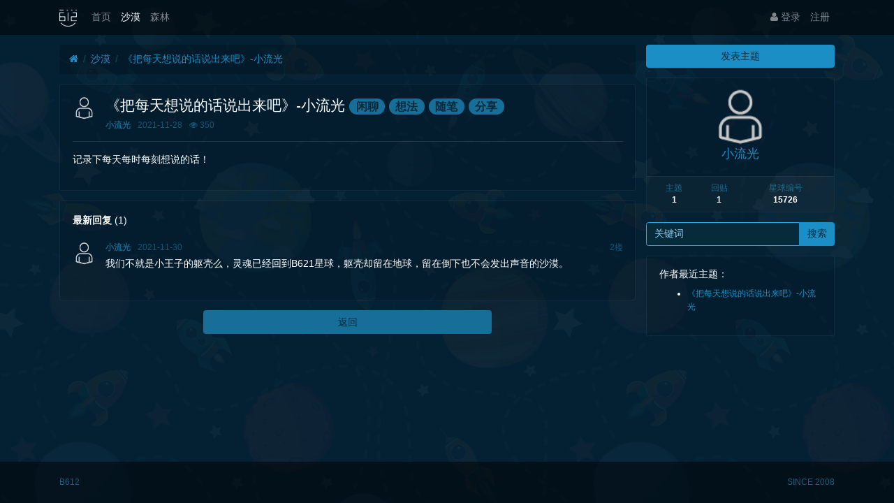

--- FILE ---
content_type: text/html; charset=utf-8
request_url: http://b612.cc/thread-6636.htm
body_size: 5017
content:

<!DOCTYPE html>
<html lang="zh-cn">
<head>
	
		
	
	
	<meta charset="utf-8">
	<meta name="viewport" content="width=device-width, initial-scale=1">
	
	
	<meta name="description" content="《把每天想说的话说出来吧》-小流光" />
	<meta name="renderer" content="webkit">
	<meta http-equiv="X-UA-Compatible" content="IE=Edge,chrome=1" >
	<meta http-equiv="Cache-Control" content="no-transform"/>
	<meta http-equiv="Cache-Control" content="no-siteapp"/>
	<meta name="viewport" content="width=device-width,initial-scale=1.0,minimum-scale=1.0,maximum-scale=1.0,user-scalable=no">
	<title>《把每天想说的话说出来吧》-小流光-沙漠-B612星球</title>
	
	
	
	<link rel="shortcut icon" href="view/img/favicon.ico" />
	<link rel="icon" sizes="32x32" href="view/img/favicon.ico">
	<link rel="Bookmark" href="view/img/favicon.ico" />
	
	<style>
table.nav_tag_list {margin-bottom: 0.2rem;}
table.nav_tag_list td {padding: 0.3rem;}
table.nav_tag_list td a{margin-right: 0.2rem;}
.nav_tag_list .active {font-weight: normal}
.tag_option {
        border: 1px solid #bbb; padding: 1px 10px; border-radius: 10px; text-decoration: none;
}
.tag_option:active, .tag_option.active {
        border: 1px solid #000; background: #000; color: #fff; text-decoration: none;
}
</style>		<link rel="stylesheet" href="plugin/xn_theme_dark/css/bootstrap.css?1.0">
	
	
			<link rel="stylesheet" href="plugin/xn_theme_dark/css/bootstrap-bbs.css?1.0">
	<link rel="stylesheet" href="plugin/huux_notice/view/css/huux-notice.css" name="huux_notice">
	
	<style>
.haya-post-info-username.today .username {
	color: var(--danger) !important;
}
.haya-post-info-username.today .date {
	color: var(--danger) !important;
}
</style>

	
</head>

<body>
	
	
	
			
	<header class="navbar navbar-expand-lg navbar-dark bg-dark" id="header">
		<div class="container">
			<button class="navbar-toggler" type="button" data-toggle="collapse" data-target="#nav" aria-controls="navbar_collapse" aria-expanded="false" aria-label="展开菜单">
				<span class="navbar-toggler-icon"></span>
			</button>
			
			
			
			<a class="navbar-brand text-truncate" href="forum-2.htm">
				<img src="view/img/logo.png" class="logo-2">
									<span class="hidden-lg">沙漠</span>
							</a>
			
			
			
							<a class="navbar-brand hidden-lg" href="user-login.htm" aria-label="登录"> <i class="icon-user icon"></i></a> 
						
			
			
			<div class="collapse navbar-collapse" id="nav">
				<!-- 左侧：版块 -->
				<ul class="navbar-nav mr-auto">
					
					<li class="nav-item home" fid="0" data-active="fid-0"><a class="nav-link" href="."><i class="icon-home d-md-none"></i> 首页</a></li>
					
										
					<li class="nav-item" fid="2" data-active="fid-2">
						<a class="nav-link" href="forum-2.htm"><i class="icon-circle-o d-md-none"></i> 沙漠</a>
					</li>
					
										
					<li class="nav-item" fid="3" data-active="fid-3">
						<a class="nav-link" href="forum-3.htm"><i class="icon-circle-o d-md-none"></i> 森林</a>
					</li>
					
										
				</ul>
				<!-- 右侧：用户 -->
				<ul class="navbar-nav">
								<li class="nav-item hidden-lg">
	<a class="nav-link" href="search.htm"><i class="icon-search"></i> 搜索</a>
</li>
									<li class="nav-item"><a class="nav-link" href="user-login.htm"><i class="icon-user"></i> 登录</a></li>
					<li class="nav-item"><a class="nav-link" href="user-create.htm">注册</a></li>
									
				</ul>
			</div>
		</div>
	</header>
	
	<main id="body">
		<div class="container">
	
		



<div class="row">
	<div class="col-lg-9 main">
		
				<ol class="breadcrumb d-none d-md-flex">
			<li class="breadcrumb-item"><a href="./" aria-label="首页"><i class="icon-home"></i></a></li>
			<li class="breadcrumb-item"><a href="forum-2.htm">沙漠</a></li>
			<li class="breadcrumb-item active"><a href="thread-6636.htm" title="首页返回主题第一页">《把每天想说的话说出来吧》-小流光</a></li>
			
		</ol>
				
		
		<div class="card card-thread">
			<div class="card-body">
				<div class="media">
					<a href="user-15726.htm" tabindex="-1">
						<img class="avatar-3 mr-3" src="view/img/avatar.png">
					</a>
					<div class="media-body">
						
						<h4 class="break-all">
							
							《把每天想说的话说出来吧》-小流光													
												<a href="forum-2-1.htm?tagids=6" class="badge badge-pill badge-secondary">闲聊</a>
												<a href="forum-2-1.htm?tagids=1" class="badge badge-pill badge-secondary">想法</a>
												<a href="forum-2-1.htm?tagids=2" class="badge badge-pill badge-secondary">随笔</a>
												<a href="forum-2-1.htm?tagids=7" class="badge badge-pill badge-secondary">分享</a>
												</h4>
						
						<div class="d-flex justify-content-between small">
							<div>
								
								<span class="username">
									<a href="user-15726.htm" class="text-muted font-weight-bold">小流光</a>
								</span>
								<span class="date text-grey ml-2">2021-11-28</span>
								<span class="text-grey ml-2"><i class="icon-eye"></i> 350</span>
								
							</div>
							<div>
								
																
																
							</div>
						</div>
					</div>
				</div>
				<hr />
				<div class="message break-all" isfirst="1">
								
					
					<p>记录下每天每时每刻想说的话！</p>					
					
										
					
								</div>

				
				<div class="plugin d-flex justify-content-center mt-3">
					
				</div>
				

			</div>
		</div>
		
		
		
		<div class="card card-postlist">
			<div class="card-body">
				<div class="card-title">
					<div class="d-flex justify-content-between">
						<div>
							<b>最新回复</b> (<span class="posts">1</span>)
						</div>
						
						<div>
													</div>
					</div>
				</div>
				<ul class="list-unstyled postlist">
													

									<li class="media post" data-pid="47138" data-uid="15726">
						<a href="user-15726.htm" class="mr-3" tabindex="-1">
							<img class="avatar-3" src="view/img/avatar.png">
						</a>
						
						<div class="media-body">
							<div class="d-flex justify-content-between small text-muted">
								<div>
									
									<span class="username">
										<a href="user-15726.htm" class="text-muted font-weight-bold">小流光</a>
									</span>
									
									
									
									<span class="date text-grey ml-2">2021-11-30</span>
									
								</div>
								<div class="text-right text-grey">
									
																		
									
									
																		
								
									
																		
									
									
																		<span class="floor-parent">
										<span class="floor mr-0">2</span>楼									</span>
																		
								</div>
							</div>
							<div class="message mt-1 break-all">
							
								
																
								
																我们不就是小王子的躯壳么，灵魂已经回到B621星球，躯壳却留在地球，留在倒下也不会发出声音的沙漠。								
								
								
																
								
							</div>
						</div>
					</li>
								
									
												
				</ul>
			</div>
		</div>
		
		
		<div class="d-none threadlist"><input type="checkbox" name="modtid" value="6636" checked /></div>
				
				
		
		
		<a role="button" class="btn btn-secondary btn-block xn-back col-lg-6 mx-auto mb-3" href="javascript:history.back();">返回</a>
		
	</div>
	<div class="col-lg-3 d-none d-lg-block aside">
	
		<a role="button" class="btn btn-primary btn-block mb-3" href="thread-create-2.htm">发表主题</a>
		
		<div class="card card-user-info">
			<div class="m-3 text-center">
				<a href="user-15726.htm" tabindex="-1">
					<img class="avatar-5" src="view/img/avatar.png">
				</a>
				<h5><a href="user-15726.htm">小流光</a></h5>
				
			</div>
			<div class="card-footer p-2">
				<table class="w-100 small">
					<tr align="center">
						<td>
							<span class="text-muted">主题</span><br>
							<b>1</b>
						</td>
						
						<td>
							<span class="text-muted">回贴</span><br>
							<b>1</b>
						</td>
						
						<td>
							<span class="text-muted">星球编号</span><br>
							<b>15726</b>
						</td>
						
					</tr>
				</table>
			</div>
		</div>
		
		<div class="form-group">
	<form action="search.htm" id="search_form">
		<div class="input-group mb-3">
			<input type="text" class="form-control" placeholder="关键词" name="keyword">
			<div class="input-group-append">
				<button class="btn btn-primary" type="submit">搜索</button>
			</div>
		</div>
	</form>
</div>				<div class="card">
			<div class="card-body">
				<h6 class="card-title">作者最近主题：</h6>
				<ul class="small break-all">
										<li class="line-height-2">
						<a href="thread-6636.htm">
							《把每天想说的话说出来吧》-小流光						</a>
					</li>
									</ul>
			</div>
		</div>
		
	</div>
</div>



				
			
		
				
		</div>
	</main>
	
	
	
	<footer class="text-muted small bg-dark py-4 mt-3" id="footer">
	<div class="container">
		<div class="row">
			<div class="col">
				
				B612
				
			</div>
			<div class="col text-right">
				
				SINCE 2008
				
			</div>
		</div>
	</div>
</footer>	
	
	
	<!--[if ltg IE 9]>
	<script>window.location = 'browser.htm';</script>
	<![endif]-->
	
	
	
			<script src="lang/zh-cn/bbs.js?1.0"></script>
	<script src="view/js/jquery-3.1.0.js?1.0"></script>
	<script src="view/js/popper.js?1.0"></script>
	<script src="view/js/bootstrap.js?1.0"></script>
	<script src="view/js/xiuno.js?1.0"></script>
	<script src="view/js/bootstrap-plugin.js?1.0"></script>
	<script src="view/js/async.js?1.0"></script>
	<script src="view/js/form.js?1.0"></script>
	<script>
	var debug = DEBUG = 0;
	var url_rewrite_on = 1;
	var forumarr = {"2":"沙漠","3":"森林"};
	var fid = 2;
	var uid = 0;
	var gid = 0;
	xn.options.water_image_url = 'view/img/water-small.png';	// 水印图片 / watermark image
	</script>
	<script src="view/js/bbs.js?1.0"></script>
	
	
</body>

</html>



<script>
var jform = $('#quick_reply_form');
var jsubmit = $('#submit');
jform.on('submit', function() {
	jform.reset();
	jsubmit.button('loading');
	var postdata = jform.serialize();
	$.xpost(jform.attr('action'), postdata, function(code, message) {
		if(code == 0) {
			var s = '<ul>'+message+'</ul>';
			var jli = $(s).find('li');
			jli.insertBefore($('.postlist > .post').last());
			jsubmit.button('reset');
			$('#message').val('');
			
			// 楼层 +1
			var jfloor = $('#newfloor');
			jfloor.html(xn.intval(jfloor.html()) + 1);
			
			// 回复数 +1
			var jposts = $('.posts');
			jposts.html(xn.intval(jposts.html()) + 1);
			
		} else if(code < 0) {
			$.alert(message);
			jsubmit.button('reset');
		} else {
			jform.find('[name="'+code+'"]').alert(message).focus();
			jsubmit.button('reset');
		}
	});
	return false;
});


// 缩放图片，适应屏幕大小。
function resize_image() {
	var jmessagelist = $('div.message');
	var first_width = jmessagelist.width(); // 815 : 746; //  734 746
	jmessagelist.each(function() {
		var jdiv = $(this);
		var maxwidth = jdiv.attr('isfirst') ? first_width : jdiv.width(); //  734 746
		var jmessage_width = Math.min(jdiv.width(), maxwidth);
		jdiv.find('img, embed, iframe, video').each(function() {
			var jimg = $(this);
			var img_width = this.org_width;
			var img_height = this.org_height;
			if(!img_width) {
				var img_width = jimg.attr('width');
				var img_height = jimg.attr('height');
				this.org_width = img_width;
				this.org_height = img_height;
			}
			//var percent = xn.min(100, xn.ceil((img_width / jmessage_width) * 100));
			if(img_width > jmessage_width) {
				if(this.tagName == 'IMG') {
					jimg.width(jmessage_width);
					jimg.css('height', 'auto');
					jimg.css('cursor', 'pointer');
					jimg.on('click', function() {
						//window.open(jimg.attr('src'));
					});
				} else {
					jimg.width(jmessage_width);
					var height = (img_height / img_width) * jimg.width();
					jimg.height(height);
				}
			}
		});
	});
}

// 对于超宽的表格，加上响应式
function resize_table() {
	$('div.message').each(function() {
		var jdiv = $(this);
		jdiv.find('table').addClass('table').wrap('<div class="table-responsive"></div>'); 
	});
}

$(function() {
	resize_image();
	resize_table();
	$(window).on('resize', resize_image);
});

// 输入框自动伸缩

var jmessage = $('#message');
jmessage.on('focus', function() {if(jmessage.t) { clearTimeout(jmessage.t); jmessage.t = null; } jmessage.css('height', '8rem'); });
jmessage.on('blur', function() {jmessage.t = setTimeout(function() { jmessage.css('height', '2.5rem');}, 1000); });

$('li[data-active="fid-2"]').addClass('active');

</script>

<script>
        $(function(){
                // 消息：地址栏传参实现内页跳转[分页无效]
                var notice_postid = window.location.hash.split("#")[1];
                var notice_domid = $('.postlist .post[data-pid="'+notice_postid+'"]');
                if(notice_domid.length > 0){
                    notice_domid.addClass('current');//
                    var scroll_offset = notice_domid.offset().top;
                    $("html, body").animate({scrollTop:scroll_offset}, {duration:500, easing:"swing"});
                    notice_domid.on('click', function(){
                        $(this).removeClass('current');
                    })
                }
        }); 
</script><script>
jsearch_form = $('#search_form');
jsearch_form.on('submit', function() {
	var keyword = jsearch_form.find('input[name="keyword"]').val();
	var url = xn.url('search-'+xn.urlencode(keyword));
	window.location = url;
	return false;
});
</script>

--- FILE ---
content_type: text/css
request_url: http://b612.cc/plugin/xn_theme_dark/css/bootstrap-bbs.css?1.0
body_size: 1541
content:
@charset "UTF-8";
/*!
 * Bootstrap v4.0.0-beta.3 (https://getbootstrap.com)
 * Copyright 2011-2017 The Bootstrap Authors
 * Copyright 2011-2017 Twitter, Inc.
 * Licensed under MIT (https://github.com/twbs/bootstrap/blob/master/LICENSE)
 */
/****************************************   bbs 业务部分  ****************************************/
.bg-dark {
  background-color: rgba(0, 0, 0, 0.5) !important;
}

body {
  background-image: url(../img/body_bg.png);
}

html, table {
  font-size: 14px;
}

html, body {
  height: 100%;
  display: flex;
  flex-direction: column;
  font-family: "Helvetica Neue", Helvetica, "Microsoft Yahei", "Hiragino Sans GB", "WenQuanYi Micro Hei", "微软雅黑", "华文细黑", STHeiti, sans-serif;
}

/* 页脚固定在底部 */
#header, #body, #footer {
  width: 100%;
}

#header {
  flex: 0 0 auto;
}

#body {
  flex: 1 0 auto;
}

#footer {
  flex: 0 0 auto;
}

#body > .container > .row > .col-lg-3 {
  padding-left: 0;
}

.table th {
  border-top: none;
}

.table > tbody > tr:first-child > td {
  border-top: none;
}

.card {
  margin-bottom: 1rem;
}

.breadcrumb .breadcrumb-item {
  display: inline-flex;
  text-overflow: ellipsis;
  white-space: nowrap;
}

.breadcrumb .breadcrumb-item a {
  max-width: 400px;
  overflow: hidden;
  text-overflow: ellipsis;
}

.card-header-dropdown .dropdown-menu .dropdown-item i {
  width: 12px;
}

/* 小屏: only small screen */
@media (max-width: 576px) {
  #body {
    padding-top: 0.5rem;
  }
  #body > .container > .row > div {
    padding: 0.5rem;
  }
}

/* 小屏 + 中屏: small + middle */
@media (max-width: 992px) {
  #nav {
    padding-top: 1.5rem;
    padding-left: 0.5rem;
  }
  #nav > ul:first-child > li:not(:first-child) {
    padding-left: 3rem;
  }
}

/* 中屏 + 大屏: middle + big */
@media (min-width: 576px) {
  #body {
    padding-top: 1rem;
  }
}

.addattach:hover {
  font-weight: 800;
}

/*@teax 弥补bootstrap beta3的不足，分页如果过多则换行，防止超出屏幕*/
.pagination {
  flex-wrap: wrap;
}

table.nav_tag_list {
  margin-bottom: 0.2rem;
}

table.nav_tag_list td {
  padding: 0.1rem;
}

table.nav_tag_list td a {
  margin-right: 0.5rem;
}

.nav_tag_list .active {
  font-weight: 800;
}

@keyframes quote_animation {
  from {
    background-color: #177f2e;
  }
  to {
    background-color: #0f4e6d;
  }
}

li.quote {
  background-color: #166e99;
  animation: quote_animation 1s;
  -moz-animation: quote_animation 1s;
  -webkit-animation: quote_animation 1s;
  -o-animation: quote_animation 1s;
  background-image: url(../../../view/img/quote.png);
  background-repeat: no-repeat;
  background-position: top right;
}

.blockquote {
  font-size: 0.8rem;
  background: rgba(255, 255, 255, 0.1);
  background-repeat: no-repeat;
  background-position: top right;
  padding: 0.5rem 1rem !important;
}

.blockquote .user {
  margin-right: 0.5rem;
}

.thread, .post {
  border-bottom: 1px solid rgba(255, 255, 255, 0.08);
  padding: 0.7rem 0px;
}

.thread:hover {
  background-color: rgba(255, 255, 255, 0.08);
}

.threadlist > .thread:last-child,
.postlist > .post:last-child {
  border-bottom: 0px;
}

.postlist .media-body {
  width: 1%;
}

.message p {
  margin: 0.2rem 0;
  line-height: 1.7;
}

.message img {
  max-width: 100%;
  height: auto !important;
}

.thread .badge {
  font-weight: normal;
}

.tag_option {
  border-color: rgba(255, 255, 255, 0.2);
}

/* 回帖输入框 */
#message {
  height: 2.4rem;
  transition: height 0.2s;
}
